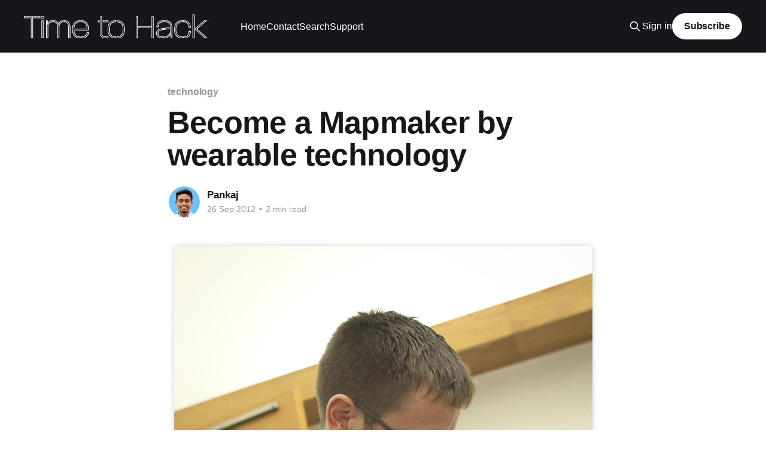

--- FILE ---
content_type: text/html; charset=utf-8
request_url: https://time2hack.com/become-a-mapmaker-by-wearable-technology/
body_size: 10963
content:
<!DOCTYPE html>
<html lang="en">
<head>

    <title>Become a Mapmaker by wearable technology</title>
    <meta charset="utf-8" />
    <meta http-equiv="X-UA-Compatible" content="IE=edge" />
    <meta name="HandheldFriendly" content="True" />
    <meta name="viewport" content="width=device-width, initial-scale=1.0" />
    
    <link rel="preload" as="style" href="/assets/built/screen.css?v=a67a18ec76" />
    <link rel="preload" as="script" href="/assets/built/casper.js?v=a67a18ec76" />

    <link rel="stylesheet" type="text/css" href="/assets/built/screen.css?v=a67a18ec76" />

    <link rel="icon" href="https://res.cloudinary.com/time2hack/image/upload/q_auto:good,f_auto/favicon.png" type="image/png">
    <link rel="canonical" href="https://time2hack.com/become-a-mapmaker-by-wearable-technology/">
    <meta name="referrer" content="no-referrer-when-downgrade">
    
    <meta property="og:site_name" content="Time to Hack">
    <meta property="og:type" content="article">
    <meta property="og:title" content="Become a Mapmaker by wearable technology">
    <meta property="og:description" content="A new wearable device automatically creates an indoor map while its wearer
walks. In the future, emergency responders could wear or carry such a device
when they first enter a building, creating a digital floor plan for others to
use, the device’s creators say.

“The operational scenario that was">
    <meta property="og:url" content="https://time2hack.com/become-a-mapmaker-by-wearable-technology/">
    <meta property="og:image" content="https://res.cloudinary.com/time2hack/image/upload/q_auto:good/blog-cover-social.jpg">
    <meta property="article:published_time" content="2012-09-26T16:25:00.000Z">
    <meta property="article:modified_time" content="2020-08-09T13:11:47.000Z">
    <meta property="article:tag" content="technology">
    
    <meta property="article:publisher" content="https://www.facebook.com/time2hack">
    <meta name="twitter:card" content="summary_large_image">
    <meta name="twitter:title" content="Become a Mapmaker by wearable technology">
    <meta name="twitter:description" content="A new wearable device automatically creates an indoor map while its wearer
walks. In the future, emergency responders could wear or carry such a device
when they first enter a building, creating a digital floor plan for others to
use, the device’s creators say.

“The operational scenario that was">
    <meta name="twitter:url" content="https://time2hack.com/become-a-mapmaker-by-wearable-technology/">
    <meta name="twitter:image" content="https://res.cloudinary.com/time2hack/image/upload/q_auto:good/blog-cover-social.jpg">
    <meta name="twitter:label1" content="Written by">
    <meta name="twitter:data1" content="Pankaj">
    <meta name="twitter:label2" content="Filed under">
    <meta name="twitter:data2" content="technology">
    <meta name="twitter:site" content="@time2hack">
    <meta name="twitter:creator" content="@heypankaj_">
    <meta property="og:image:width" content="1200">
    <meta property="og:image:height" content="400">
    
    <script type="application/ld+json">
{
    "@context": "https://schema.org",
    "@type": "Article",
    "publisher": {
        "@type": "Organization",
        "name": "Time to Hack",
        "url": "https://time2hack.com/",
        "logo": {
            "@type": "ImageObject",
            "url": "https://res.cloudinary.com/time2hack/image/upload/q_auto:good,f_auto/t2h-text-banner.png"
        }
    },
    "author": {
        "@type": "Person",
        "name": "Pankaj",
        "image": {
            "@type": "ImageObject",
            "url": "https://res.cloudinary.com/time2hack/image/upload/q_auto:good,f_auto/pankaj-patel-in-circle.jpg",
            "width": 800,
            "height": 800
        },
        "url": "https://time2hack.com/author/pankaj/",
        "sameAs": [
            "https://pankaj.pro",
            "https://x.com/heypankaj_"
        ]
    },
    "headline": "Become a Mapmaker by wearable technology",
    "url": "https://time2hack.com/become-a-mapmaker-by-wearable-technology/",
    "datePublished": "2012-09-26T16:25:00.000Z",
    "dateModified": "2020-08-09T13:11:47.000Z",
    "keywords": "technology",
    "description": "A new wearable device automatically creates an indoor map while its wearer\nwalks. In the future, emergency responders could wear or carry such a device\nwhen they first enter a building, creating a digital floor plan for others to\nuse, the device’s creators say.\n\n“The operational scenario that was envisioned for this was a hazmat situation\nwhere people are suited up with the full suit, and they go in and explore an\nenvironment,” Maurice Fallon, a computer scientist at MIT who led research on\nthe ",
    "mainEntityOfPage": "https://time2hack.com/become-a-mapmaker-by-wearable-technology/"
}
    </script>

    <meta name="generator" content="Ghost 6.0">
    <link rel="alternate" type="application/rss+xml" title="Time to Hack" href="https://time2hack.com/rss/">
    <script defer src="https://cdn.jsdelivr.net/ghost/portal@~2.51/umd/portal.min.js" data-i18n="true" data-ghost="https://time2hack.com/" data-key="8cab3c29d745c494b879d11e8a" data-api="https://time2hack.com/ghost/api/content/" data-locale="en" crossorigin="anonymous"></script><style id="gh-members-styles">.gh-post-upgrade-cta-content,
.gh-post-upgrade-cta {
    display: flex;
    flex-direction: column;
    align-items: center;
    font-family: -apple-system, BlinkMacSystemFont, 'Segoe UI', Roboto, Oxygen, Ubuntu, Cantarell, 'Open Sans', 'Helvetica Neue', sans-serif;
    text-align: center;
    width: 100%;
    color: #ffffff;
    font-size: 16px;
}

.gh-post-upgrade-cta-content {
    border-radius: 8px;
    padding: 40px 4vw;
}

.gh-post-upgrade-cta h2 {
    color: #ffffff;
    font-size: 28px;
    letter-spacing: -0.2px;
    margin: 0;
    padding: 0;
}

.gh-post-upgrade-cta p {
    margin: 20px 0 0;
    padding: 0;
}

.gh-post-upgrade-cta small {
    font-size: 16px;
    letter-spacing: -0.2px;
}

.gh-post-upgrade-cta a {
    color: #ffffff;
    cursor: pointer;
    font-weight: 500;
    box-shadow: none;
    text-decoration: underline;
}

.gh-post-upgrade-cta a:hover {
    color: #ffffff;
    opacity: 0.8;
    box-shadow: none;
    text-decoration: underline;
}

.gh-post-upgrade-cta a.gh-btn {
    display: block;
    background: #ffffff;
    text-decoration: none;
    margin: 28px 0 0;
    padding: 8px 18px;
    border-radius: 4px;
    font-size: 16px;
    font-weight: 600;
}

.gh-post-upgrade-cta a.gh-btn:hover {
    opacity: 0.92;
}</style><script async src="https://js.stripe.com/v3/"></script>
    <script defer src="https://cdn.jsdelivr.net/ghost/sodo-search@~1.8/umd/sodo-search.min.js" data-key="8cab3c29d745c494b879d11e8a" data-styles="https://cdn.jsdelivr.net/ghost/sodo-search@~1.8/umd/main.css" data-sodo-search="https://time2hack.com/" data-locale="en" crossorigin="anonymous"></script>
    
    <link href="https://time2hack.com/webmentions/receive/" rel="webmention">
    <script defer src="/public/cards.min.js?v=a67a18ec76"></script>
    <link rel="stylesheet" type="text/css" href="/public/cards.min.css?v=a67a18ec76">
    <script defer src="/public/comment-counts.min.js?v=a67a18ec76" data-ghost-comments-counts-api="https://time2hack.com/members/api/comments/counts/"></script>
    <script defer src="/public/member-attribution.min.js?v=a67a18ec76"></script><style>:root {--ghost-accent-color: #15171A;}</style>
    <meta name="monetization" content="$ilp.uphold.com/h222hWWhjeF3">
<meta name='impact-site-verification' value='2055876963'>
<meta name="google-site-verification" content="jHQrtcGvb0dbJ2oUiXVtk3ubqBYkUASna1hLm9t2Qks" />
<meta name="google-site-verification" content="JdvlLFssBxXqkeBKm_lXAXzwHOmpLkAuMCg86lQdzQQ" />
<meta name="p:domain_verify" content="36df3f5dcdb1fae46b26e32da5c81b46"/>
<meta name='ir-site-verification-token' value='2055876963' />
<meta name="yandex-verification" content="9f537abe1bd020e3" />
<meta name="pocket-site-verification" content="757a202d4c61b7e29fda3a256e2744" />

<link rel="dns-prefetch" href="https://cdnjs.com">
<link rel="dns-prefetch" href="https://js.stripe.com">
<link rel="dns-prefetch" href="https://fonts.googleapis.com">
<link rel="dns-prefetch" href="https://www.google-analytics.com"> 
<link rel="dns-prefetch" href="https://images.unsplash.com">
<link rel="dns-prefetch" href="https://res.cloudinary.com">

<link href="https://cdnjs.com" rel="preconnect" crossorigin>
<link href="https://js.stripe.com" rel="preconnect" crossorigin>
<link href="https://fonts.googleapis.com" rel="preconnect" crossorigin>
<link href="https://www.google-analytics.com" rel="preconnect" crossorigin>
<link href="https://images.unsplash.com" rel="preconnect" crossorigin>
<link href="https://res.cloudinary.com" rel="preconnect" crossorigin>
<!--
<link rel="preconnect" href="https://fonts.googleapis.com">
<link rel="preconnect" href="https://fonts.gstatic.com" crossorigin>
<link href="https://fonts.googleapis.com/css2?family=Dosis:wght@300;400;700&display=swap" rel="stylesheet">
<script src="https://cdn.lr-ingest.io/LogRocket.min.js" crossorigin="anonymous"></script>
<script>window.LogRocket && window.LogRocket.init('x08pql/time-to-hack');</script>
-->
<style>
.site-logo {
  max-height: 50px;
  margin-bottom: 10px;
}
.site-header-content {
    padding: 22vmin 4vmin;
}
.site-header-content p { 
	line-height: 1.4;
    margin: 1.2em 0;
    font-size: 1.8rem;
}
main a[target="_blank"]:not([class]) {
    display: inline;
}
main a[target="_blank"]:not([class])::after {
    content: '';
    height: 12px;
    width: 12px;
    margin-left: 5px;
    background-image: url("data:image/svg+xml;charset=utf8,%3Csvg xmlns='http://www.w3.org/2000/svg' viewBox='0 0 10 10'%3E%3Cpath fill='%23999' d='M3 1v1h4.5L.8 8.6l.6.6L8 2.5V7h1V1z'/%3E%3C/svg%3E");
    background-size: 12px 12px;
    display: inline-block;
}
.loader {
    background-size: cover;
    background-repeat: no-repeat;
    background-position: center center;
	background-image: url("data:image/svg+xml,%3Csvg xmlns='http://www.w3.org/2000/svg' width='1800' height='826' viewBox='0 0 1800 826' xmlns:xlink='http://www.w3.org/1999/xlink'%3E%3Csymbol id='t2h-icon' width='410px' height='410px' viewBox='0 0 410 410'%3E%3Crect fill='%2355ACAA' fill-rule='nonzero' x='0' y='0' width='410' height='410'/%3E%3Cpolygon fill='%23414142' fill-rule='nonzero' points='129.941154 0 280.955494 0 410 0 410 111.291407 274.056023 111.291407 274.056023 195.401574 274.056023 307.564352 274.056023 410 136.840624 410 136.840624 307.72547 136.840624 195.456869 136.840624 111.344795 0 111.291407 0 0'/%3E%3Crect fill-opacity='0.478147645' fill='%2355ACAA' fill-rule='nonzero' x='127' y='201' width='158' height='112'/%3E%3C/symbol%3E%3Csymbol id='loader' width='1800px' height='826px' viewBox='0 0 1800 826'%3E%3Cstyle%3E /* %3C!%5BCDATA%5B */ @keyframes fade %7B0%25 %7Bopacity: 0.3 %7D 100%25 %7Bopacity: 0.8%7D%7D @keyframes fade-reverse %7B0%25 %7Bopacity: 0.8%7D 100%25 %7Bopacity: 0.3%7D%7D %23loading-icon %7B animation: fade 2s ease 0s infinite alternate %7D %23background %7B animation: fade-reverse 1s ease 0s infinite alternate %7D /* %5D%5D%3E */ %3C/style%3E%3Cg stroke='none' stroke-width='1' fill='none' fill-rule='evenodd'%3E%3Crect fill-opacity='0.572209013' fill='%23D8D8D8' x='0' y='0' width='1800' height='826' id='background' /%3E%3Cg transform='translate(695.000000, 208.000000)'%3E%3Cmask id='mask-2' fill='white'%3E%3Crect id='path-1' x='0' y='0' width='410' height='410' rx='15'/%3E%3C/mask%3E%3Cuse fill-opacity='0.0482620018' fill='%23000000' fill-rule='nonzero' xlink:href='%23path-1'/%3E%3Cg mask='url(%23mask-2)' opacity='0.586503623' id='loading-icon'%3E%3Cuse xlink:href='%23t2h-icon' /%3E%3C/g%3E%3C/g%3E%3C/g%3E%3C/symbol%3E%3Cuse xlink:href='%23loader'%3E%3C/use%3E%3C/svg%3E");	
}
@media (max-width: 500px) {
  pre.prettyprint {
    margin-left: -18px;
    margin-right: -18px;
    max-width: 100vw;
    border-radius: 0;    
  }
}

.adsbygoogle[style] {
  margin-bottom: 2rem;    
}

#subscribe-notification[data-color='orange'].active {
  border: 3px solid rgba(255, 165, 0, .7);
  font-size: 16px;
  padding: 10px;
}

#subscribe-notification[data-color='orange'].active button#yes {
  background: rgba(255, 165, 0, .9);
  font-weight: bold;
}

#subscribe-notification[data-color='orange'].active button#no {
  background: rgba(255, 165, 0, .2);
}
    
.footer-cta {
    max-width: 960px;
    margin: 0 auto;
    border-radius: 5px;
    opacity: 0.5;
    transition: all ease 0.2s;
}
    
.footer-cta:hover {
	opacity: 1;
    box-shadow: 0 5px 72px 32px rgba(100, 100, 100, 0.3);
    transform: scale(1.01);
    margin-top: -2px;
}
.kg-image-card img {
    box-shadow: 0 0 10px 0px rgba(100, 100, 100, 0.3);
    border-radius: 3px;
}
</style>

<script>window.plausible = window.plausible || function() { (window.plausible.q = window.plausible.q || []).push(arguments) }</script>
<script
  src="https://browser.sentry-cdn.com/6.13.3/bundle.min.js"
  integrity="sha384-sGMbmxgVprpEFMz6afNDyADd4Kav86v5Tvo2Y6w5t8tHUn1P1at3lCjN7IQo2c7E"
  crossorigin="anonymous"
></script>
<script>
var followSocialMedia = {
  'youtube': ['https://www.youtube.com/channel/UCaTvOXj9dSWC2dxoknlJX-Q','Subscribe on Youtube'],
  'instagram': ['https://instagram.com/time.to.hack','Follow on Instagram'],
  'github': ['https://github.com/time2hack','Check Open Source Code'],
  'linkedin': ['YOUR_URL','YOUR_TITLE'],
  'rss': ['YOUR_URL','YOUR_TITLE'],
  'codepen': ['YOUR_URL','YOUR_TITLE'],
  'twitch': ['YOUR_URL','YOUR_TITLE'],
};
var youTube = {
  name: 'Time to Hack',
  channelId: 'UCaTvOXj9dSWC2dxoknlJX-Q'
};
</script>
<script>
Sentry.init({
  dsn: "https://2fafdf1248b7491cb2f50594b26f102c@o60140.ingest.sentry.io/6036039",
  integrations: [],
});
</script>
<script>
    !function(t,e){var o,n,p,r;e.__SV||(window.posthog=e,e._i=[],e.init=function(i,s,a){function g(t,e){var o=e.split(".");2==o.length&&(t=t[o[0]],e=o[1]),t[e]=function(){t.push([e].concat(Array.prototype.slice.call(arguments,0)))}}(p=t.createElement("script")).type="text/javascript",p.crossOrigin="anonymous",p.async=!0,p.src=s.api_host.replace(".i.posthog.com","-assets.i.posthog.com")+"/static/array.js",(r=t.getElementsByTagName("script")[0]).parentNode.insertBefore(p,r);var u=e;for(void 0!==a?u=e[a]=[]:a="posthog",u.people=u.people||[],u.toString=function(t){var e="posthog";return"posthog"!==a&&(e+="."+a),t||(e+=" (stub)"),e},u.people.toString=function(){return u.toString(1)+".people (stub)"},o="init capture register register_once register_for_session unregister unregister_for_session getFeatureFlag getFeatureFlagPayload isFeatureEnabled reloadFeatureFlags updateEarlyAccessFeatureEnrollment getEarlyAccessFeatures on onFeatureFlags onSessionId getSurveys getActiveMatchingSurveys renderSurvey canRenderSurvey getNextSurveyStep identify setPersonProperties group resetGroups setPersonPropertiesForFlags resetPersonPropertiesForFlags setGroupPropertiesForFlags resetGroupPropertiesForFlags reset get_distinct_id getGroups get_session_id get_session_replay_url alias set_config startSessionRecording stopSessionRecording sessionRecordingStarted captureException loadToolbar get_property getSessionProperty createPersonProfile opt_in_capturing opt_out_capturing has_opted_in_capturing has_opted_out_capturing clear_opt_in_out_capturing debug".split(" "),n=0;n<o.length;n++)g(u,o[n]);e._i.push([i,s,a])},e.__SV=1)}(document,window.posthog||[]);
    posthog.init('phc_6SjxN5dBLvlftlEyUdj1ZaHu66sKd9DsA5DSf460QM7', {
        api_host:'https://eu.i.posthog.com',
        person_profiles: 'identified_only' // or 'always' to create profiles for anonymous users as well
    })
</script>
<script>
  (function (i, s, o, g, r, a, m) {
  i["abtiming"] = 1 * new Date();
  a = s.createElement(o),
  m = s.getElementsByTagName(o)[0]; a.async = 1; a.src = g; m.parentNode.insertBefore(a, m)
  })(window, document, "script", "//try.abtasty.com/d9ba3b570ac540371694105621865363.js");
</script>

</head>
<body class="post-template tag-technology is-head-left-logo has-cover">
<div class="viewport">

    <header id="gh-head" class="gh-head outer">
        <div class="gh-head-inner inner">
            <div class="gh-head-brand">
                <a class="gh-head-logo" href="https://time2hack.com">
                        <img src="https://res.cloudinary.com/time2hack/image/upload/q_auto:good,f_auto/t2h-text-banner.png" alt="Time to Hack">
                </a>
                <button class="gh-search gh-icon-btn" aria-label="Search this site" data-ghost-search><svg xmlns="http://www.w3.org/2000/svg" fill="none" viewBox="0 0 24 24" stroke="currentColor" stroke-width="2" width="20" height="20"><path stroke-linecap="round" stroke-linejoin="round" d="M21 21l-6-6m2-5a7 7 0 11-14 0 7 7 0 0114 0z"></path></svg></button>
                <button class="gh-burger" aria-label="Main Menu"></button>
            </div>

            <nav class="gh-head-menu">
                <ul class="nav">
    <li class="nav-home"><a href="https://time2hack.com/">Home</a></li>
    <li class="nav-contact"><a href="https://time2hack.com/contact/">Contact</a></li>
    <li class="nav-search"><a href="https://time2hack.com/search/">Search</a></li>
    <li class="nav-support"><a href="https://time2hack.com/support/">Support</a></li>
</ul>

            </nav>

            <div class="gh-head-actions">
                    <button class="gh-search gh-icon-btn" aria-label="Search this site" data-ghost-search><svg xmlns="http://www.w3.org/2000/svg" fill="none" viewBox="0 0 24 24" stroke="currentColor" stroke-width="2" width="20" height="20"><path stroke-linecap="round" stroke-linejoin="round" d="M21 21l-6-6m2-5a7 7 0 11-14 0 7 7 0 0114 0z"></path></svg></button>
                    <div class="gh-head-members">
                                <a class="gh-head-link" href="#/portal/signin" data-portal="signin">Sign in</a>
                                <a class="gh-head-button" href="#/portal/signup" data-portal="signup">Subscribe</a>
                    </div>
            </div>
        </div>
    </header>

    <div class="site-content">
        



<main id="site-main" class="site-main">
<article class="article post tag-technology no-image ">

    <header class="article-header gh-canvas">

        <div class="article-tag post-card-tags">
                <span class="post-card-primary-tag">
                    <a href="/tag/technology/">technology</a>
                </span>
        </div>

        <h1 class="article-title">Become a Mapmaker by wearable technology</h1>


        <div class="article-byline">
        <section class="article-byline-content">

            <ul class="author-list instapaper_ignore">
                <li class="author-list-item">
                    <a href="/author/pankaj/" class="author-avatar" aria-label="Read more of Pankaj">
                        <img class="author-profile-image" src="https://res.cloudinary.com/time2hack/image/upload/q_auto:good,f_auto/pankaj-patel-in-circle.jpg" alt="Pankaj" />
                    </a>
                </li>
            </ul>

            <div class="article-byline-meta">
                <h4 class="author-name"><a href="/author/pankaj/">Pankaj</a></h4>
                <div class="byline-meta-content">
                    <time class="byline-meta-date" datetime="2012-09-26">26 Sep 2012</time>
                        <span class="byline-reading-time"><span class="bull">&bull;</span> 2 min read</span>
                </div>
            </div>

        </section>
        </div>


    </header>

    <section class="gh-content gh-canvas">
        <figure class="kg-card kg-image-card"><img src="https://3.bp.blogspot.com/-CHEcCMKx3PU/UGMlEGSuIVI/AAAAAAAAA-0/wbx8tff7bVg/s1600/wearing-mapping-device.jpg" class="kg-image" alt loading="lazy"></figure><p>A new wearable device automatically creates an indoor map while its wearer walks. In the future, emergency responders could wear or carry such a device when they first enter a building, creating a digital floor plan for others to use, the device’s creators say.</p><p>“The operational scenario that was envisioned for this was a hazmat situation where people are suited up with the full suit, and they go in and explore an environment,” Maurice Fallon, a computer scientist at MIT who led research on the mapper, <a href="http://web.mit.edu/press/2012/automatic-building-mapping.html?ref=time2hack.com">said in a statement</a>. “The current approach would be to textually summarize what they had seen afterward.  ‘I went into this room on the left, I saw this, I went into the next room,’ and so on. We want to try to automate that.”</p><p>The mapper comes on the heels of several automatically mapping robots, making some technically difficult adjustments for the uneven, jostling gait of humans. It’s not yet ready for hazmat responders to use because of its bulky nature.</p><p>The device employs a long list of sensors, including accelerometers, gyroscopes, a Microsoft Kinect camera, a barometer and a light detection-and-ranging device, or LIDAR. The LIDAR sends out laser beams in a 270-degree arc around the front of the device’s wearer. The device then determines the distance of walls and other features by calculating the amount of time it takes the beams to return to the sensors. Meanwhile, accelerometers and gyroscopes help the mapper sense when its wearer turns, tilts his or her torso, or ascends in an elevator. Pressure differences the barometer detects help the mapper sense when its wearer walks upstairs.</p><p>Various research labs have created real-time mapping devices, but most of those are mounted on robots. Last year, Fallon built a robot that maps as it moves. But making a version for humans is more difficult.</p><p>Robots generally roll along a smooth path, while people bounce a little as they walk, requiring the device to account for people’s gait when it’s trying to figure out what it’s seeing. Robots also use the rolling of their wheels to calculate how far they’ve gone. Fallon’s human mapper uses visual data from its camera instead.</p><p>Mapping robots trundle along a pre-planned path that minimizes overlaps, but humans exploring a dangerous situation may end up walking through the same section of a building several times, or viewing the same room from different angles. The mapper’s processing program is able to recognize when it visits the same place more than once. It knits the overlapping data together in a smooth, single blueprint.</p><p>The mapper’s other features include a button users can press to mark an important place. The device is also able to send continuous updates to a computer elsewhere, so a team in an office could keep track of emergency responders as they move about.</p><p>There are still improvements that have to be made before a mapper like this could be used in real emergencies. One major requirement is that it be much smaller. The current prototype has a sensor pack about the size of a tablet computer, which straps onto the front of the torso, while the user wears a backpack carrying the battery and processor.</p><p>Such additions to a hazmat suit probably aren’t feasible, Fallon and his colleagues <a href="http://people.csail.mit.edu/seth/pubs/FallonEtAlIROS2012.pdf?ref=time2hack.com">wrote in a paper</a> they’ll present at a robotics conference, hosted by the Institute of Electrical and Electronics Engineers and the Robotics Society of Japan, on Oct. 10. In the future, they imagine the most convenient mapper would be the size of a miner’s lamp, which emergency responders could carry in their hands or wear mounted on their shoulders.</p>
    </section>

        <section class="article-comments gh-canvas">
            
        <script defer src="https://cdn.jsdelivr.net/ghost/comments-ui@~1.2/umd/comments-ui.min.js" data-locale="en" data-ghost-comments="https://time2hack.com/" data-api="https://time2hack.com/ghost/api/content/" data-admin="https://time2hack.com/ghost/" data-key="8cab3c29d745c494b879d11e8a" data-title="null" data-count="true" data-post-id="5a61c4181b3f021c3c9aa0ac" data-color-scheme="auto" data-avatar-saturation="60" data-accent-color="#15171A" data-comments-enabled="all" data-publication="Time to Hack" crossorigin="anonymous"></script>
    
        </section>

</article>
</main>




            <aside class="read-more-wrap outer">
                <div class="read-more inner">
                        
<article class="post-card post">

    <a class="post-card-image-link" href="/stop-using-react-fragment/">

        <img class="post-card-image"
            srcset="https://res-4.cloudinary.com/time2hack/image/upload/q_auto/v1/blog-images/stop-using-react-fragment-.jpg 300w,
                    https://res-4.cloudinary.com/time2hack/image/upload/q_auto/v1/blog-images/stop-using-react-fragment-.jpg 600w,
                    https://res-4.cloudinary.com/time2hack/image/upload/q_auto/v1/blog-images/stop-using-react-fragment-.jpg 1000w,
                    https://res-4.cloudinary.com/time2hack/image/upload/q_auto/v1/blog-images/stop-using-react-fragment-.jpg 2000w"
            sizes="(max-width: 1000px) 400px, 800px"
            src="https://res-4.cloudinary.com/time2hack/image/upload/q_auto/v1/blog-images/stop-using-react-fragment-.jpg"
            alt="Stop using React.Fragment"
            loading="lazy"
        />


    </a>

    <div class="post-card-content">

        <a class="post-card-content-link" href="/stop-using-react-fragment/">
            <header class="post-card-header">
                <div class="post-card-tags">
                </div>
                <h2 class="post-card-title">
                    Stop using React.Fragment
                </h2>
            </header>
                <div class="post-card-excerpt">Learn how a simple tweak to React&#39;s Fragment component can streamline your code and reduce mental overhead. It&#39;s a small change with a big impact on cleaner code and easier debugging—just be mindful of a few caveats. Curious how it works? Dive in and simplify your React workflow!</div>
        </a>

        <footer class="post-card-meta">
            <time class="post-card-meta-date" datetime="2024-09-16">16 Sep 2024</time>
                <span class="post-card-meta-length">4 min read</span>
                <script
    data-ghost-comment-count="66cc353470ea300001195645"
    data-ghost-comment-count-empty=""
    data-ghost-comment-count-singular="comment"
    data-ghost-comment-count-plural="comments"
    data-ghost-comment-count-tag="span"
    data-ghost-comment-count-class-name=""
    data-ghost-comment-count-autowrap="true"
>
</script>
        </footer>

    </div>

</article>
                        
<article class="post-card post">

    <a class="post-card-image-link" href="/styles-cache-for-webpack-with-style-loader/">

        <img class="post-card-image"
            srcset="https://res-3.cloudinary.com/time2hack/image/upload/q_auto/v1/blog-images/styles-cache-for-webpack-with-style-loader.jpg 300w,
                    https://res-3.cloudinary.com/time2hack/image/upload/q_auto/v1/blog-images/styles-cache-for-webpack-with-style-loader.jpg 600w,
                    https://res-3.cloudinary.com/time2hack/image/upload/q_auto/v1/blog-images/styles-cache-for-webpack-with-style-loader.jpg 1000w,
                    https://res-3.cloudinary.com/time2hack/image/upload/q_auto/v1/blog-images/styles-cache-for-webpack-with-style-loader.jpg 2000w"
            sizes="(max-width: 1000px) 400px, 800px"
            src="https://res-3.cloudinary.com/time2hack/image/upload/q_auto/v1/blog-images/styles-cache-for-webpack-with-style-loader.jpg"
            alt="Styles&#x27; cache for Webpack with Style Loader"
            loading="lazy"
        />


    </a>

    <div class="post-card-content">

        <a class="post-card-content-link" href="/styles-cache-for-webpack-with-style-loader/">
            <header class="post-card-header">
                <div class="post-card-tags">
                </div>
                <h2 class="post-card-title">
                    Styles&#x27; cache for Webpack with Style Loader
                </h2>
            </header>
                <div class="post-card-excerpt">Facing style cleanup issues when integrating with 3rd-party apps? Learn how to customize Webpack&#39;s style-loader to preserve your styles on page reload.</div>
        </a>

        <footer class="post-card-meta">
            <time class="post-card-meta-date" datetime="2024-08-19">19 Aug 2024</time>
                <span class="post-card-meta-length">2 min read</span>
                <script
    data-ghost-comment-count="666e943a6982f10001726fc4"
    data-ghost-comment-count-empty=""
    data-ghost-comment-count-singular="comment"
    data-ghost-comment-count-plural="comments"
    data-ghost-comment-count-tag="span"
    data-ghost-comment-count-class-name=""
    data-ghost-comment-count-autowrap="true"
>
</script>
        </footer>

    </div>

</article>
                        
<article class="post-card post">

    <a class="post-card-image-link" href="/alternative-browsers-to-checkout-in-2024/">

        <img class="post-card-image"
            srcset="https://res-1.cloudinary.com/time2hack/image/upload/q_auto/v1/blog-images/Chrome-Alternative-Browsers-to-checkout-in-2024.jpg 300w,
                    https://res-1.cloudinary.com/time2hack/image/upload/q_auto/v1/blog-images/Chrome-Alternative-Browsers-to-checkout-in-2024.jpg 600w,
                    https://res-1.cloudinary.com/time2hack/image/upload/q_auto/v1/blog-images/Chrome-Alternative-Browsers-to-checkout-in-2024.jpg 1000w,
                    https://res-1.cloudinary.com/time2hack/image/upload/q_auto/v1/blog-images/Chrome-Alternative-Browsers-to-checkout-in-2024.jpg 2000w"
            sizes="(max-width: 1000px) 400px, 800px"
            src="https://res-1.cloudinary.com/time2hack/image/upload/q_auto/v1/blog-images/Chrome-Alternative-Browsers-to-checkout-in-2024.jpg"
            alt="Chrome Alternative Browsers to checkout in 2024"
            loading="lazy"
        />


    </a>

    <div class="post-card-content">

        <a class="post-card-content-link" href="/alternative-browsers-to-checkout-in-2024/">
            <header class="post-card-header">
                <div class="post-card-tags">
                </div>
                <h2 class="post-card-title">
                    Chrome Alternative Browsers to checkout in 2024
                </h2>
            </header>
                <div class="post-card-excerpt">Chrome has been the most used browser &amp; dramatically changed the way we use the internet. Now, it&#39;s time to look beyond &amp; try Chrome alternatives.</div>
        </a>

        <footer class="post-card-meta">
            <time class="post-card-meta-date" datetime="2024-01-11">11 Jan 2024</time>
                <span class="post-card-meta-length">4 min read</span>
                <script
    data-ghost-comment-count="656d8a5a86075c000178c440"
    data-ghost-comment-count-empty=""
    data-ghost-comment-count-singular="comment"
    data-ghost-comment-count-plural="comments"
    data-ghost-comment-count-tag="span"
    data-ghost-comment-count-class-name=""
    data-ghost-comment-count-autowrap="true"
>
</script>
        </footer>

    </div>

</article>
                </div>
            </aside>



    </div>

    <footer class="site-footer outer">
        <div class="inner">
            <section class="copyright"><a href="https://time2hack.com">Time to Hack</a> &copy; 2026</section>
            <nav class="site-footer-nav">
                
            </nav>
            <div class="gh-powered-by"><a href="https://ghost.org/" target="_blank" rel="noopener">Powered by Ghost</a></div>
        </div>
    </footer>

</div>

    <div class="pswp" tabindex="-1" role="dialog" aria-hidden="true">
    <div class="pswp__bg"></div>

    <div class="pswp__scroll-wrap">
        <div class="pswp__container">
            <div class="pswp__item"></div>
            <div class="pswp__item"></div>
            <div class="pswp__item"></div>
        </div>

        <div class="pswp__ui pswp__ui--hidden">
            <div class="pswp__top-bar">
                <div class="pswp__counter"></div>

                <button class="pswp__button pswp__button--close" title="Close (Esc)"></button>
                <button class="pswp__button pswp__button--share" title="Share"></button>
                <button class="pswp__button pswp__button--fs" title="Toggle fullscreen"></button>
                <button class="pswp__button pswp__button--zoom" title="Zoom in/out"></button>

                <div class="pswp__preloader">
                    <div class="pswp__preloader__icn">
                        <div class="pswp__preloader__cut">
                            <div class="pswp__preloader__donut"></div>
                        </div>
                    </div>
                </div>
            </div>

            <div class="pswp__share-modal pswp__share-modal--hidden pswp__single-tap">
                <div class="pswp__share-tooltip"></div>
            </div>

            <button class="pswp__button pswp__button--arrow--left" title="Previous (arrow left)"></button>
            <button class="pswp__button pswp__button--arrow--right" title="Next (arrow right)"></button>

            <div class="pswp__caption">
                <div class="pswp__caption__center"></div>
            </div>
        </div>
    </div>
</div>
<script
    src="https://code.jquery.com/jquery-3.5.1.min.js"
    integrity="sha256-9/aliU8dGd2tb6OSsuzixeV4y/faTqgFtohetphbbj0="
    crossorigin="anonymous">
</script>
<script src="/assets/built/casper.js?v=a67a18ec76"></script>
<script>
$(document).ready(function () {
    // Mobile Menu Trigger
    $('.gh-burger').click(function () {
        $('body').toggleClass('gh-head-open');
    });
    // FitVids - Makes video embeds responsive
    $(".gh-content").fitVids();
});
</script>

<script>
// Feature detect + local reference
// https://mathiasbynens.be/notes/localstorage-pattern
window.__COMMENTO = true;
var storage;
var fail;
var uid;
try {
	uid = new Date;
	(storage = window.localStorage).setItem(uid, uid);
	fail = storage.getItem(uid) != uid;
	storage.removeItem(uid);
	fail && (storage = false);
} catch (exception) {}
var addScript = function(source, callback, target) {
  try {
    var tag = document.createElement("script");
    tag.type = "text/javascript";
    tag.src = source;
    tag.async = true;
    tag.defer = true;
    tag.onload = callback || function() {};
    target = target || document.body;
    target.appendChild(tag);
  } catch(e) { console.log(e) }
};
function handleSubscribed(event) { storage && storage.setItem('sub', 'success'); }
function handleSubscribePopupClose(event) { storage && storage.setItem('sub', 'abort'); }
function handleSubscribeStart(event) { storage && storage.setItem('sub', 'start'); }    
function handleSubscribeConfirm() { storage && storage.setItem('sub', 'confirmed'); }
window.dataLayer = window.dataLayer || [];
function gtag(){dataLayer.push(arguments)};

if(
  !window.location.search.match(/owner/) 
  && !window.location.href.match(/p\/[\w]{8}\-[\w]{4}\-[\w]{4}\-[\w]{4}\-[\w]{12}/)
  && !navigator.userAgent.match('ghost')
){
  ga = function() {}
} else {
  window.___internal = true; console.log('not sending tracking info');
}

var _toArray = function(nodeList) { return Array.prototype.slice.call(nodeList); };
var _getAll = function(query) { return _toArray(document.querySelectorAll(query)); };

document.addEventListener("DOMContentLoaded", function(event) {
  if (window.location.search) {
    var params = window.location.search.replace('?', '').split('&').reduce((acc, item) => {
      var param = item.split('=');
      acc[param[0]] = param[1];
      return acc;
    }, {});
    if(params.action === 'subscribe' && params.success === 'true') {
      handleSubscribeConfirm();
    }
  }
  document.addEventListener('click', function(e) {
	e.target.matches('.subscribe-button') && handleSubscribeStart(e);
    e.target.matches('.subscribe-close') && handleSubscribePopupClose(e);
  })
  var subscribeForm = document.querySelectorAll('[data-members-form="subscribe"]');
  subscribeForm.forEach(function(form){
      form.addEventListener('submit', function(e) {
          handleSubscribed(e);
      });
  });
  var campaign = document.querySelector('.impact-banner');
  if(campaign){
    campaign.classList.add('hidden');
    setTimeout(function(){
      campaign.style.display = 'block';
      campaign.classList.remove('hidden');
    }, 20*1000);
  }
  (adsbygoogle = window.adsbygoogle || []).push({
    google_ad_client: "ca-pub-1830015441649630",
    enable_page_level_ads: true
  });

  setTimeout(function() {
    //addScript('//pagead2.googlesyndication.com/pagead/js/adsbygoogle.js', null, document.body);
  }, 3000);
  canIUse = document.querySelector('.ciu_embed');
  if (canIUse) {
    addScript("//cdn.jsdelivr.net/caniuse-embed/1.1.0/caniuse-embed.min.js")
  }
});
</script>

</body>
</html>
